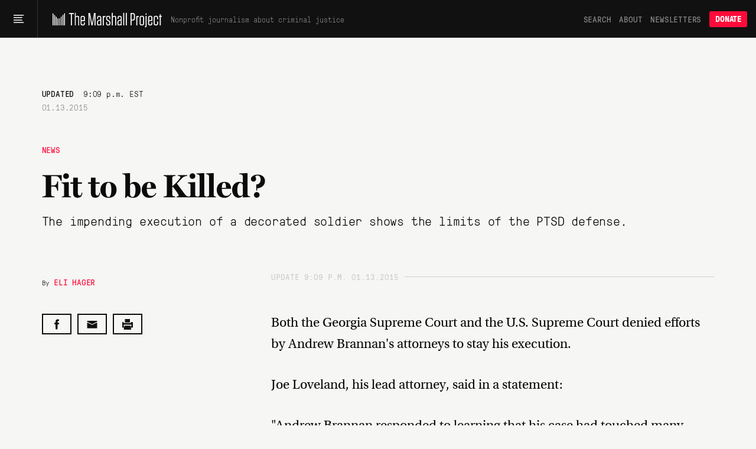

--- FILE ---
content_type: text/html; charset=utf-8
request_url: https://www.themarshallproject.org/2015/01/13/fit-to-be-killed
body_size: 18264
content:
<!doctype html>
<!--[if lt IE 7 ]> <html class="ie6"> <![endif]-->
<!--[if IE 7 ]>    <html class="ie7"> <![endif]-->
<!--[if IE 8 ]>    <html class="ie8"> <![endif]-->
<!--[if IE 9 ]>    <html class="ie9"> <![endif]-->
<!--[if (gt IE 9)|!(IE)]><!--> <html lang="en" class="no-js"> <!--<![endif]-->
<head>
  <meta charset="utf-8">
  <!--
    _____ _   _ ____  ____  _   _ _   _
    | ____| \ | |  _ \|  _ \| | | | \ | |
    |  _| |  \| | | | | |_) | | | |  \| |
    | |___| |\  | |_| |  _ <| |_| | |\  |
    |_____|_| \_|____/|_| \_\\___/|_| \_|

  -->
  <link href="https://d1n0c1ufntxbvh.cloudfront.net" rel="dns-prefetch"> <!-- photo -->
  <link href="https://d63kb4t2ifcex.cloudfront.net" rel="dns-prefetch">  <!-- story-assets -->
  <link href="https://use.typekit.net" rel="preconnect">
  <link rel="icon" href="https://www.themarshallproject.org/favicon.ico?v=2">

  <meta name="viewport" content="width=device-width, initial-scale=1.0">
  <meta name="theme-color" content="#111111">

      <title>Fit to be Killed?  | The Marshall Project</title>
<meta name="description" content="The impending execution of a decorated soldier shows the limits of the PTSD defense.">
<meta name="name" content="Fit to be Killed? ">
<meta name="image" content="https://mirrorball.themarshallproject.org/hlXV0QRZ7a8iwGyKY84c9kC-BpSoVz4vHxgTBvDIqlc/w:1200/aHR0cHM6Ly90bXAt/dXBsb2Fkcy0xLnMz/LmFtYXpvbmF3cy5j/b20vMjAxNTAxMTMv/QlJBTk5BTi00NC5q/cGc">

<meta property="og:title" content="Fit to be Killed? ">
<meta property="og:description" content="The impending execution of a decorated soldier shows the limits of the PTSD defense.">
<meta property="og:type" content="article">
<meta property="og:image" content="https://mirrorball.themarshallproject.org/hlXV0QRZ7a8iwGyKY84c9kC-BpSoVz4vHxgTBvDIqlc/w:1200/aHR0cHM6Ly90bXAt/dXBsb2Fkcy0xLnMz/LmFtYXpvbmF3cy5j/b20vMjAxNTAxMTMv/QlJBTk5BTi00NC5q/cGc">
<meta property="og:image:alt" content="Andrew Brannan in Vietnam circa 1969.	">

  <meta property="og:url" content="https://www.themarshallproject.org/2015/01/13/fit-to-be-killed">

  <link rel="canonical" href="https://www.themarshallproject.org/2015/01/13/fit-to-be-killed">

<meta property="fb:pages" content="1442785962603494">
<meta property="fb:app_id" content="260005144189129">

<meta property="og:site_name" content="The Marshall Project">
<meta property="article:publisher" content="https://www.facebook.com/TheMarshallProject.org">

<meta name="twitter:card" content="summary_large_image">
<meta name="twitter:site" content="@MarshallProj">


  <meta property="article:published_time" content="2015-01-13T16:10:00-05:00">
<meta property="article:modified_time" content="2015-01-13T21:09:00-05:00">
<meta property="article:section" content="News">
  <meta property="article:author" content="Eli Hager">
  <meta property="article:tag" content="Death Penalty">
  <meta property="article:tag" content="Death Row">
  <meta property="article:tag" content="Capital Punishment">
  <meta property="article:tag" content="PTSD">
  <meta property="article:tag" content="Veterans">

<script type="application/ld+json">{"@context":"http://schema.org","@type":"NewsArticle","url":"https://www.themarshallproject.org/2015/01/13/fit-to-be-killed","headline":"Fit to be Killed? ","alternativeHeadline":"Fit to be Killed? ","thumbnailUrl":"https://mirrorball.themarshallproject.org/hlXV0QRZ7a8iwGyKY84c9kC-BpSoVz4vHxgTBvDIqlc/w:1200/aHR0cHM6Ly90bXAt/dXBsb2Fkcy0xLnMz/LmFtYXpvbmF3cy5j/b20vMjAxNTAxMTMv/QlJBTk5BTi00NC5q/cGc","image":"https://mirrorball.themarshallproject.org/hlXV0QRZ7a8iwGyKY84c9kC-BpSoVz4vHxgTBvDIqlc/w:1200/aHR0cHM6Ly90bXAt/dXBsb2Fkcy0xLnMz/LmFtYXpvbmF3cy5j/b20vMjAxNTAxMTMv/QlJBTk5BTi00NC5q/cGc","articleSection":"News","datePublished":"2015-01-13T16:10:00-05:00","dateModified":"2015-01-13T21:09:00-05:00","description":"The impending execution of a decorated soldier shows the limits of the PTSD defense.","publisher":{"@type":"Organization","name":"The Marshall Project","logo":{"@type":"ImageObject","url":"https://dw9zmd5y2p1va.cloudfront.net/TheMarshallProject_Logo_Primary_TrueBlack.png"}},"mainEntityOfPage":{"@type":"WebPage","@id":"https://www.themarshallproject.org/2015/01/13/fit-to-be-killed"},"author":[{"@type":"Person","name":"Eli Hager"}],"keywords":["Death Penalty","Death Row","Capital Punishment","PTSD","Veterans"]}</script>



  <meta name="csrf-param" content="authenticity_token" />
<meta name="csrf-token" content="7p51-Rpl3RjrpIZGi1UZtUVYEWYgCr5k4grFPhjbm3I6mdi3hMdM16jJuzLZKoxNPUMYSIW3nKul2AFEQLELzA" />

  <link rel="stylesheet" href="/assets/app/app-0f595c7a6abbfaf2b42806723d0adcf3fb966cf7f95915b457fdee806ffb1394.css" media="all" />

  <script src="/assets/app/head-067b6315c8b75605c1ba563edd34ea74ef9ff6060762f791e70ce734a9961950.js"></script>

  <link rel="apple-touch-icon" href="/assets/touch-icon-iphone-7f0ff19b76f6eb76c1b52df3891243175af744a1a7e0b750452b75fcb190f2c7.png">
  <link rel="apple-touch-icon" sizes="76x76" href="/assets/touch-icon-ipad-8725d4ee72d5ddf0f92ff8e4c2213c6fe56933f620a07a14f8628c868fc2e4e7.png">
  <link rel="apple-touch-icon" sizes="120x120" href="/assets/touch-icon-iphone-retina-b100556589ae39da0c1712de57d8d9f4e83513bc15229cb6071b05fd1cc2aee4.png">
  <link rel="apple-touch-icon" sizes="152x152" href="/assets/touch-icon-ipad-retina-5925e6f0691eed8a0f8e636e1b0db2e44e5571ebbc660942217d7d12edd0a4f7.png">
  <link rel="me" href="https://newsie.social/@marshallproj">

  <link rel="alternate" type="application/rss+xml" title="RSS" href="https://www.themarshallproject.org/rss/recent" />

  <link rel="stylesheet" href="https://use.typekit.net/crx5tsx.css" media="print" onload="this.onload=null; this.media='all';">
<noscript><link rel="stylesheet" href="https://use.typekit.net/crx5tsx.css"></noscript>

<style>
@font-face {
  font-family: "PressuraLight";
  src: url("/assets/GT-Pressura-Mono-Light-6eae597025e2787eee2470b786a35a9209399e6172d87f755955916347732113.woff") format("woff"),
  url("/assets/GT-Pressura-Mono-Light-8e93667cd2005ccd7f119e8cb89b9674408d7f3abffeb67ca1c6fb28a936c425.ttf")  format("truetype"),
  url("/assets/GT-Pressura-Mono-Light-da017fdefacab2c9e7f84ec68806f10f0f6c88c46fe9dda9afc0af6d07fde626.eot")  format("eot");
  font-display: swap;
}
@font-face {
  font-family: "GTPressuraMonoLight";
  src: url("/assets/GT-Pressura-Mono-Light-6eae597025e2787eee2470b786a35a9209399e6172d87f755955916347732113.woff") format("woff"),
  url("/assets/GT-Pressura-Mono-Light-8e93667cd2005ccd7f119e8cb89b9674408d7f3abffeb67ca1c6fb28a936c425.ttf")  format("truetype"),
  url("/assets/GT-Pressura-Mono-Light-da017fdefacab2c9e7f84ec68806f10f0f6c88c46fe9dda9afc0af6d07fde626.eot")  format("eot");
  font-display: swap;
}
@font-face {
  font-family: "PressuraLightItalic";
  src: url("/assets/GT-Pressura-Mono-Light-Italic-e5032d0bd6ed552c5b8a460ea86ff9bb11e512e161456beafccc1c3ad96d1ae1.woff") format("woff"),
  url("/assets/GT-Pressura-Mono-Light-Italic-1cc437ec4e37fe08c9fc91a325fc80156fcea36c1f9961515d197f56469458bd.ttf")  format("truetype"),
  url("/assets/GT-Pressura-Mono-Light-Italic-bad1ae66340796d8fde249ba9a36cfaa871e07fd26ba81093a8b28bc1eb41708.eot")  format("eot");
  font-display: swap;
}
@font-face {
  font-family: "Pressura";
  src: url("/assets/GT-Pressura-Mono-Regular-ca5727edad1a1ecb36038fad8f519e263dc81704b476b6b4b0160d233c5f645a.woff") format("woff"),
  url("/assets/GT-Pressura-Mono-Regular-27d81e03d069371c46a7ba28624099742300ddf5e90e3685c9818f721cd1313d.ttf") format("truetype"),
  url("/assets/GT-Pressura-Mono-Regular-b99d76cc644ce2a7a6b20a0eaa802ed4f68704246d495524725e7f0bca429f6b.eot")  format("eot");
  font-display: swap;
}
@font-face {
  font-family: "GTPressuraMono";
  src: url("/assets/GT-Pressura-Mono-Regular-ca5727edad1a1ecb36038fad8f519e263dc81704b476b6b4b0160d233c5f645a.woff") format("woff"),
  url("/assets/GT-Pressura-Mono-Regular-27d81e03d069371c46a7ba28624099742300ddf5e90e3685c9818f721cd1313d.ttf") format("truetype"),
  url("/assets/GT-Pressura-Mono-Regular-b99d76cc644ce2a7a6b20a0eaa802ed4f68704246d495524725e7f0bca429f6b.eot")  format("eot");
  font-display: swap;
}
@font-face {
  font-family: "PressuraItalic";
  src: url("/assets/GT-Pressura-Mono-Regular-Italic-6c8f43e9ca4ffaf4194ca5d681f625cf36bbb22510db4acd8788c0df13707733.woff") format("woff"),
  url("/assets/GT-Pressura-Mono-Regular-Italic-d3d1bd973ee4fabb1dca3f0fce0e62b1c28c35cc455243f7013659b60fa82816.ttf") format("truetype"),
  url("/assets/GT-Pressura-Mono-Regular-Italic-0706effe10c9e1f323b14284d57cbc84b6518302fbb07a418b8418882a7fb07f.eot")  format("eot");
  font-display: swap;
}
@font-face {
  font-family: "PressuraBold";
  src: url("/assets/GT-Pressura-Bold-699f37d8e889377cdcfaa63888f77fa15911fd8868bec66a97fd1597475f4619.woff") format("woff"),
  url("/assets/GT-Pressura-Bold-2743619a739a6bde02256e1c71753699a9af8b3d1f1f7dc7d104ac373a2aa22a.woff2")  format("woff2"),
  url("/assets/GT-Pressura-Bold-79932671f4cb20c29f9938d39d80165d2e87e734690f9de58f52cae97410f014.ttf")  format("truetype"),
  url("/assets/GT-Pressura-Bold-05b0450a066afa278bade55ffb365cc74faceb14f3fef784d6ce79de90b085df.eot")  format("eot");
  font-display: swap;
}
@font-face {
  font-family: 'Miller';
  src: url("/assets/millerdisplay-roman-27a92abe8714ca348ffbcd74b83e5b1c8bd8433be790b1d76d7b5380005add88.woff2") format('woff2'),
    url("/assets/millerdisplay-roman-ce76fb9f11079ccfb9675ff9a704f4a6d2ff3ea47f9feec56630aa6822e28811.woff") format('woff');
  font-display: swap;
}
@font-face {
  font-family: 'MillerBold';
  src: url("/assets/millerdisplay-bold-bdf2042151f61887245db24fba0d2d9810b988908d83c19c602e61ddcf63c0dd.woff2") format('woff2'),
    url("/assets/millerdisplay-bold-b4e7ac1d4e8e3bef3e671e11cc01396212610209c694923cdc250c129928a16c.woff") format('woff');
  font-display: swap;
}
@font-face {
  font-family: 'MillerItalic';
  src: url("/assets/millerdisplay-italic-0079d9787922db90a62c34b7df32b7d1d550f6cf58723862cbd4941a27b4dfa2.woff2") format('woff2'),
    url("/assets/millerdisplay-italic-a8c536220c4cb04519c387e4fd8174caa8cec282444b4a76a8419b7d65a018c1.woff") format('woff');
  font-display: swap;
}
</style>


  
  <script src="/packs/assets/app-V9j-hjuV.js" crossorigin="anonymous" type="module"></script><link rel="modulepreload" href="/packs/assets/throttle-CwQUoxNF.js" as="script" crossorigin="anonymous">
<link rel="modulepreload" href="/packs/assets/http-BqrenU10.js" as="script" crossorigin="anonymous">
<link rel="modulepreload" href="/packs/assets/events-Bfu1kP00.js" as="script" crossorigin="anonymous">
<link rel="modulepreload" href="/packs/assets/preload-helper-DRPQuRXv.js" as="script" crossorigin="anonymous">
<link rel="modulepreload" href="/packs/assets/helpers-BVsyGTTX.js" as="script" crossorigin="anonymous">
<link rel="modulepreload" href="/packs/assets/_commonjsHelpers-CE1G-McA.js" as="script" crossorigin="anonymous">
<link rel="modulepreload" href="/packs/assets/utils-DFJqZ2MO.js" as="script" crossorigin="anonymous">
<link rel="modulepreload" href="/packs/assets/components-CT5lR-m4.js" as="script" crossorigin="anonymous">
<link rel="modulepreload" href="/packs/assets/index.browser-Dq-vNkq4.js" as="script" crossorigin="anonymous">
<link rel="modulepreload" href="/packs/assets/defaults-DkBZreCH.js" as="script" crossorigin="anonymous">
<link rel="modulepreload" href="/packs/assets/delay-BdIdeUP3.js" as="script" crossorigin="anonymous">
<link rel="modulepreload" href="/packs/assets/global-scroll-service-CxT9eGf0.js" as="script" crossorigin="anonymous">
<link rel="modulepreload" href="/packs/assets/emailsignupservice-DJHfKLCR.js" as="script" crossorigin="anonymous">
<link rel="modulepreload" href="/packs/assets/hogan-BW7BOXPJ.js" as="script" crossorigin="anonymous">

  
  

  <script>
    window.$mcGoal = {'settings':{'uuid':'a92567c13cca06b470824aead','dc':'us3'}};

    window.TMPBootstrapData = {"newsletters":[{"id":"os","name":"Opening Statement","frequency":"daily","saved_segment_id":41889,"description":"Stay informed with the most important criminal justice stories each weekday morning","tagline":"Daily news and opinion","active":true,"interest_id":"695669d4dc","editor_slug":"andrew-cohen","from":"info@themarshallproject.org","short_description":"Daily news and opinion about criminal justice","default_subscribe":false,"project_specific":false,"default_donate":true,"inline_signup":true,"model":"OpeningStatement","newsroom_id":1,"sample_email_url":"https://mailchi.mp/themarshallproject/2di9tiub7u","paid_ad_placement":{"image_url":"https://servedbyadbutler.com/e061c2b60/img-api/O0lEPTE4ODU2NTtzaXplPTYwMHg0MDA7c2V0SUQ9OTUzMjExO3R5cGU9aW1n/?uid=*|CAMPAIGN_UID|*-*|UNIQID|*","link_url":"https://servedbyadbutler.com/go2/;ID=188565;size=600x400;setID=953211;uid=*|CAMPAIGN_UID|*-*|UNIQID|*;"}},{"id":"ca","name":"Closing Argument","frequency":"weekly","saved_segment_id":43865,"description":"Understand a timely topic in criminal justice with a deep-dive essay each Saturday","tagline":"Our weekly deep dive","active":true,"interest_id":"d982034176","editor_slug":"jamiles-lartey","from":"closingargument@themarshallproject.org","short_description":"We drill down on one topic in this week’s news.","default_subscribe":true,"project_specific":false,"default_donate":true,"inline_signup":true,"model":"WeeklyNewsletter","newsroom_id":1,"sample_email_url":"https://mailchi.mp/themarshallproject/zakm0mrooc","paid_ad_placement":{"image_url":"https://servedbyadbutler.com/e061c2b60/img-api/O0lEPTE4ODU2NTtzaXplPTYwMHg0MDA7c2V0SUQ9OTUzMjEyO3R5cGU9aW1n/?uid=*|CAMPAIGN_UID|*-*|UNIQID|*","link_url":"https://servedbyadbutler.com/go2/;ID=188565;size=600x400;setID=953212;uid=*|CAMPAIGN_UID|*-*|UNIQID|*;"}},{"id":"ex","name":"The System","frequency":"limited_run","saved_segment_id":263661,"description":"Learn how criminal justice really works in seven emails sent over three weeks, starting whenever you sign up","tagline":"Guided tour of the system","active":true,"interest_id":"5e66c16da0","from":"info@themarshallproject.org","short_description":"A guided tour of the criminal justice system","default_subscribe":false,"project_specific":false,"default_donate":true,"inline_signup":true,"newsroom_id":1,"sample_email_url":"/the-system","paid_ad_placement":{"image_url":"","link_url":""}},{"id":"li","name":"Life Inside","frequency":"weekly","saved_segment_id":44225,"description":"Hear from voices inside the system with a personal essay each Friday","tagline":"Voices from the system","active":true,"interest_id":"c43a1d8ffc","from":"info@themarshallproject.org","short_description":"Essays from people involved in the system","default_subscribe":true,"project_specific":false,"default_donate":true,"inline_signup":true,"model":"LifeInsideEmail","newsroom_id":1,"sample_email_url":"https://mailchi.mp/themarshallproject/ppf5dxvmoq","paid_ad_placement":{"image_url":"https://servedbyadbutler.com/e061c2b60/img-api/O0lEPTE4ODU2NTtzaXplPTYwMHg0MDA7c2V0SUQ9OTUzMjEzO3R5cGU9aW1n/?uid=*|CAMPAIGN_UID|*-*|UNIQID|*","link_url":"https://servedbyadbutler.com/go2/;ID=188565;size=600x400;setID=953213;uid=*|CAMPAIGN_UID|*-*|UNIQID|*;"}},{"id":"pb","name":"For The Record","frequency":"biweekly","saved_segment_id":41893,"description":"Go behind the scenes of our newsroom to learn about the intersection of criminal justice and journalism every other Thursday","tagline":"The story behind our stories","active":true,"interest_id":"c62ce45b9c","from":"info@themarshallproject.org","short_description":"New and notable Marshall Project stories","default_subscribe":false,"project_specific":false,"default_donate":true,"inline_signup":false,"newsroom_id":1,"sample_email_url":"https://mailchi.mp/themarshallproject/welcome-to-for-the-record-4783149","paid_ad_placement":{"image_url":"","link_url":""}},{"id":"cle","name":"Cleveland Updates","frequency":"monthly","saved_segment_id":44479,"description":"Get reporting updates from our Cleveland, Ohio, newsroom each month","tagline":"Keep up with our work in Cleveland","active":true,"interest_id":"69a41d2b92","editor_slug":"rachel-kincaid","from":"info@themarshallproject.org","short_description":"Keep up with our work in Cleveland","default_subscribe":false,"project_specific":true,"default_donate":false,"inline_signup":false,"model":"GenericNewsletter","newsroom_id":2,"sample_email_url":"https://mailchi.mp/themarshallproject/ox0y0o92v4","header_image_file_type":"png","paid_ad_placement":{"image_url":"https://servedbyadbutler.com/e061c2b60/img-api/O0lEPTE4ODU2NTtzaXplPTYwMHg0MDA7c2V0SUQ9OTUzMjE0O3R5cGU9aW1n/?uid=*|CAMPAIGN_UID|*-*|UNIQID|*","link_url":"https://servedbyadbutler.com/go2/;ID=188565;size=600x400;setID=953214;uid=*|CAMPAIGN_UID|*-*|UNIQID|*;"}},{"id":"jks","name":"Jackson Updates","frequency":"monthly","saved_segment_id":44690,"description":"Get reporting and legislative updates from our Jackson, Mississippi, newsroom the first Thursday of the month","tagline":"Keep up with our work in Mississippi.","active":true,"interest_id":"4f2b182ec4","editor_slug":"rachel-kincaid","from":"info@themarshallproject.org","short_description":"Keep up with our work in Mississippi.","default_subscribe":false,"project_specific":true,"default_donate":false,"inline_signup":false,"model":"GenericNewsletter","newsroom_id":3,"sample_email_url":"https://mailchi.mp/themarshallproject/ztbrrgl391","header_image_file_type":"png","paid_ad_placement":{"image_url":"https://servedbyadbutler.com/e061c2b60/img-api/O0lEPTE4ODU2NTtzaXplPTYwMHg0MDA7c2V0SUQ9OTUzMjE1O3R5cGU9aW1n/?uid=*|CAMPAIGN_UID|*-*|UNIQID|*","link_url":"https://servedbyadbutler.com/go2/;ID=188565;size=600x400;setID=953215;uid=*|CAMPAIGN_UID|*-*|UNIQID|*;"}},{"id":"stl","name":"St. Louis Updates","frequency":"occasional","saved_segment_id":3700531,"description":"Get reporting highlights from our St. Louis, Missouri, newsroom in your inbox","tagline":"Keep up with our work in Missouri.","active":true,"interest_id":"51377010e6","editor_slug":"rachel-kincaid","from":"info@themarshallproject.org","short_description":"Keep up with our work in Missouri.","default_subscribe":false,"project_specific":true,"default_donate":false,"inline_signup":false,"model":"GenericNewsletter","newsroom_id":4,"sample_email_url":"https://mailchi.mp/themarshallproject/sick-and-lost-in-missouri-jail-cells","header_image_file_type":"png","paid_ad_placement":{"image_url":"","link_url":""}},{"id":"it","name":"Investigate This!","frequency":"occasional","saved_segment_id":44729,"description":"Get free criminal justice datasets and reporting resources from The Marshall Project","tagline":"Get toolkits and resources to help turn our reporting into stories for your community","active":true,"tag":"INVESTIGATE-THIS","editor_slug":"rachel-kincaid","from":"info@themarshallproject.org","short_description":"Stay up to date on Investigate This!","default_subscribe":false,"project_specific":true,"default_donate":false,"inline_signup":false,"model":"GenericNewsletter","newsroom_id":1,"sample_email_url":"https://mailchi.mp/themarshallproject/h8h8506pm1","header_image_file_type":"jpg","paid_ad_placement":{"image_url":"","link_url":""}},{"id":"ni","name":"Inside Updates","frequency":"occasional","saved_segment_id":44529,"description":"Follow our latest reporting and resources for incarcerated audiences","tagline":"Our work for incarcerated people","active":true,"interest_id":"bf7879a6ef","from":"info@themarshallproject.org","short_description":"Our work for incarcerated people","default_subscribe":false,"project_specific":true,"default_donate":false,"inline_signup":false,"newsroom_id":1,"sample_email_url":"https://mailchi.mp/themarshallproject/issue-21-of-news-inside-is-here","paid_ad_placement":{"image_url":"","link_url":""}},{"id":"unsolved","name":"Updates about our unsolved murders project","frequency":"occasional","saved_segment_id":44718,"description":"Subscribe to follow our reporting on unsolved St. Louis murders","tagline":"Reporting updates on unsolved St. Louis murders","active":true,"tag":"UNSOLVED ST. LOUIS","from":"info@themarshallproject.org","short_description":"","default_subscribe":false,"project_specific":true,"default_donate":false,"inline_signup":false,"newsroom_id":1,"sample_email_url":"","paid_ad_placement":{"image_url":"","link_url":""}},{"id":"immigration","name":"Immigration Nation","frequency":"weekly","saved_segment_id":3700696,"description":"Unpacking the fallout of Trump’s mass deportation efforts.","tagline":"Mass deportation, unpacked","active":true,"interest_id":"1d76f0d432","tag":"immigration-nation","editor_slug":"manuel-torres","from":"info@themarshallproject.org","short_description":"Unpacking the fallout of Trump’s mass deportation efforts.","default_subscribe":false,"project_specific":true,"default_donate":false,"inline_signup":false,"model":"GenericNewsletter","newsroom_id":1,"sample_email_url":"","header_image_file_type":"png","paid_ad_placement":{"image_url":"https://servedbyadbutler.com/e061c2b60/img-api/O0lEPTE4ODU2NTtzaXplPTYwMHg0MDA7c2V0SUQ9OTUzMjE2O3R5cGU9aW1n/?uid=*|CAMPAIGN_UID|*-*|UNIQID|*","link_url":"https://servedbyadbutler.com/go2/;ID=188565;size=600x400;setID=953216;uid=*|CAMPAIGN_UID|*-*|UNIQID|*;"}}],"honeybadgerKey":"013a7ebb","env":"production","post":{"id":161}}
  </script>
    <!-- Google tag (gtag.js) -->
<script async src="https://www.googletagmanager.com/gtag/js?id=G-NSS38634F0"></script>
<script>
  window.dataLayer = window.dataLayer || [];
  function gtag(){dataLayer.push(arguments);}
  gtag('js', new Date());

  gtag('config', 'G-NSS38634F0', {
    rubric: 'News'
  });
</script>


</head>
<body class="base">
  <svg aria-hidden="true" style="position: absolute; width: 0; height: 0; overflow: hidden;" version="1.1" xmlns="http://www.w3.org/2000/svg" xmlns:xlink="http://www.w3.org/1999/xlink">
  <defs>
    <symbol id="icon-tiktok" viewBox="0 0 32 32">
      <path d="M16.707 0.027c1.747-0.027 3.48-0.013 5.213-0.027 0.107 2.040 0.84 4.12 2.333 5.56 1.493 1.48 3.6 2.16 5.653 2.387v5.373c-1.92-0.067-3.853-0.467-5.6-1.293-0.76-0.347-1.467-0.787-2.16-1.24-0.013 3.893 0.013 7.787-0.027 11.667-0.107 1.867-0.72 3.72-1.8 5.253-1.747 2.56-4.773 4.227-7.88 4.28-1.907 0.107-3.813-0.413-5.44-1.373-2.693-1.587-4.587-4.493-4.867-7.613-0.027-0.667-0.040-1.333-0.013-1.987 0.24-2.533 1.493-4.96 3.44-6.613 2.213-1.92 5.307-2.84 8.2-2.293 0.027 1.973-0.053 3.947-0.053 5.92-1.32-0.427-2.867-0.307-4.027 0.493-0.84 0.547-1.48 1.387-1.813 2.333-0.28 0.68-0.2 1.427-0.187 2.147 0.32 2.187 2.427 4.027 4.667 3.827 1.493-0.013 2.92-0.88 3.693-2.147 0.253-0.44 0.533-0.893 0.547-1.413 0.133-2.387 0.080-4.76 0.093-7.147 0.013-5.373-0.013-10.733 0.027-16.093z"></path>
    </symbol>
    <symbol id="icon-arrow" viewBox="0 0 32 32">
      <path d="M29.931 14.869l-14.4-14.4-2.262 2.262 11.669 11.669h-24.938v3.2h24.938l-11.669 11.669 2.262 2.262 15.531-15.531-1.131-1.131z"></path>
    </symbol>
    <symbol id="icon-twitter" viewBox="0 0 26 28">
      <path d="M25.312 6.375c-0.688 1-1.547 1.891-2.531 2.609 0.016 0.219 0.016 0.438 0.016 0.656 0 6.672-5.078 14.359-14.359 14.359-2.859 0-5.516-0.828-7.75-2.266 0.406 0.047 0.797 0.063 1.219 0.063 2.359 0 4.531-0.797 6.266-2.156-2.219-0.047-4.078-1.5-4.719-3.5 0.313 0.047 0.625 0.078 0.953 0.078 0.453 0 0.906-0.063 1.328-0.172-2.312-0.469-4.047-2.5-4.047-4.953v-0.063c0.672 0.375 1.453 0.609 2.281 0.641-1.359-0.906-2.25-2.453-2.25-4.203 0-0.938 0.25-1.797 0.688-2.547 2.484 3.062 6.219 5.063 10.406 5.281-0.078-0.375-0.125-0.766-0.125-1.156 0-2.781 2.25-5.047 5.047-5.047 1.453 0 2.766 0.609 3.687 1.594 1.141-0.219 2.234-0.641 3.203-1.219-0.375 1.172-1.172 2.156-2.219 2.781 1.016-0.109 2-0.391 2.906-0.781z"></path>
    </symbol>
    <symbol id="icon-facebook" viewBox="0 0 16 28">
      <path d="M14.984 0.187v4.125h-2.453c-1.922 0-2.281 0.922-2.281 2.25v2.953h4.578l-0.609 4.625h-3.969v11.859h-4.781v-11.859h-3.984v-4.625h3.984v-3.406c0-3.953 2.422-6.109 5.953-6.109 1.687 0 3.141 0.125 3.563 0.187z"></path>
    </symbol>
    <symbol id="icon-instagram" viewBox="0 0 24 28">
      <path d="M16 14c0-2.203-1.797-4-4-4s-4 1.797-4 4 1.797 4 4 4 4-1.797 4-4zM18.156 14c0 3.406-2.75 6.156-6.156 6.156s-6.156-2.75-6.156-6.156 2.75-6.156 6.156-6.156 6.156 2.75 6.156 6.156zM19.844 7.594c0 0.797-0.641 1.437-1.437 1.437s-1.437-0.641-1.437-1.437 0.641-1.437 1.437-1.437 1.437 0.641 1.437 1.437zM12 4.156c-1.75 0-5.5-0.141-7.078 0.484-0.547 0.219-0.953 0.484-1.375 0.906s-0.688 0.828-0.906 1.375c-0.625 1.578-0.484 5.328-0.484 7.078s-0.141 5.5 0.484 7.078c0.219 0.547 0.484 0.953 0.906 1.375s0.828 0.688 1.375 0.906c1.578 0.625 5.328 0.484 7.078 0.484s5.5 0.141 7.078-0.484c0.547-0.219 0.953-0.484 1.375-0.906s0.688-0.828 0.906-1.375c0.625-1.578 0.484-5.328 0.484-7.078s0.141-5.5-0.484-7.078c-0.219-0.547-0.484-0.953-0.906-1.375s-0.828-0.688-1.375-0.906c-1.578-0.625-5.328-0.484-7.078-0.484zM24 14c0 1.656 0.016 3.297-0.078 4.953-0.094 1.922-0.531 3.625-1.937 5.031s-3.109 1.844-5.031 1.937c-1.656 0.094-3.297 0.078-4.953 0.078s-3.297 0.016-4.953-0.078c-1.922-0.094-3.625-0.531-5.031-1.937s-1.844-3.109-1.937-5.031c-0.094-1.656-0.078-3.297-0.078-4.953s-0.016-3.297 0.078-4.953c0.094-1.922 0.531-3.625 1.937-5.031s3.109-1.844 5.031-1.937c1.656-0.094 3.297-0.078 4.953-0.078s3.297-0.016 4.953 0.078c1.922 0.094 3.625 0.531 5.031 1.937s1.844 3.109 1.937 5.031c0.094 1.656 0.078 3.297 0.078 4.953z"></path>
    </symbol>
    <symbol id="icon-reddit-alien" viewBox="0 0 28 28">
      <path d="M28 13.219c0 1.219-0.688 2.266-1.703 2.781 0.125 0.484 0.187 0.984 0.187 1.5 0 4.937-5.578 8.937-12.453 8.937-6.859 0-12.437-4-12.437-8.937 0-0.5 0.063-1 0.172-1.469-1.047-0.516-1.766-1.578-1.766-2.812 0-1.719 1.391-3.109 3.109-3.109 0.891 0 1.687 0.375 2.266 0.984 2.109-1.469 4.922-2.422 8.047-2.531l1.813-8.141c0.063-0.281 0.359-0.469 0.641-0.406l5.766 1.266c0.375-0.75 1.172-1.281 2.078-1.281 1.297 0 2.344 1.047 2.344 2.328 0 1.297-1.047 2.344-2.344 2.344-1.281 0-2.328-1.047-2.328-2.328l-5.219-1.156-1.625 7.375c3.141 0.094 5.984 1.031 8.109 2.5 0.562-0.594 1.359-0.953 2.234-0.953 1.719 0 3.109 1.391 3.109 3.109zM6.531 16.328c0 1.297 1.047 2.344 2.328 2.344 1.297 0 2.344-1.047 2.344-2.344 0-1.281-1.047-2.328-2.344-2.328-1.281 0-2.328 1.047-2.328 2.328zM19.187 21.875c0.234-0.234 0.234-0.578 0-0.812-0.219-0.219-0.578-0.219-0.797 0-0.938 0.953-2.953 1.281-4.391 1.281s-3.453-0.328-4.391-1.281c-0.219-0.219-0.578-0.219-0.797 0-0.234 0.219-0.234 0.578 0 0.812 1.484 1.484 4.344 1.594 5.187 1.594s3.703-0.109 5.187-1.594zM19.141 18.672c1.281 0 2.328-1.047 2.328-2.344 0-1.281-1.047-2.328-2.328-2.328-1.297 0-2.344 1.047-2.344 2.328 0 1.297 1.047 2.344 2.344 2.344z"></path>
    </symbol>
    <symbol id="icon-chevron-down" viewBox="0 0 16 8" fill="none">
      <path d="M15 1L7.91493 7L1 1"/>
    </symbol>
    <symbol id="icon-chevron-up" viewBox="0 0 16 8" fill="none">
      <path d="M1 7L8.08507 1L15 7"/>
    </symbol>
    <symbol id="icon-cross" viewBox="0 0 32 32">
      <path d="M31.708 25.708c-0-0-0-0-0-0l-9.708-9.708 9.708-9.708c0-0 0-0 0-0 0.105-0.105 0.18-0.227 0.229-0.357 0.133-0.356 0.057-0.771-0.229-1.057l-4.586-4.586c-0.286-0.286-0.702-0.361-1.057-0.229-0.13 0.048-0.252 0.124-0.357 0.228 0 0-0 0-0 0l-9.708 9.708-9.708-9.708c-0-0-0-0-0-0-0.105-0.104-0.227-0.18-0.357-0.228-0.356-0.133-0.771-0.057-1.057 0.229l-4.586 4.586c-0.286 0.286-0.361 0.702-0.229 1.057 0.049 0.13 0.124 0.252 0.229 0.357 0 0 0 0 0 0l9.708 9.708-9.708 9.708c-0 0-0 0-0 0-0.104 0.105-0.18 0.227-0.229 0.357-0.133 0.355-0.057 0.771 0.229 1.057l4.586 4.586c0.286 0.286 0.702 0.361 1.057 0.229 0.13-0.049 0.252-0.124 0.357-0.229 0-0 0-0 0-0l9.708-9.708 9.708 9.708c0 0 0 0 0 0 0.105 0.105 0.227 0.18 0.357 0.229 0.356 0.133 0.771 0.057 1.057-0.229l4.586-4.586c0.286-0.286 0.362-0.702 0.229-1.057-0.049-0.13-0.124-0.252-0.229-0.357z"></path>
    </symbol>
    <symbol id="icon-check" viewBox="0 0 9 10">
      <path d="M1 4.13867L3.70455 7.85742L8 0.857422"/>
    </symbol>
    <symbol id="icon-plus" viewBox="0 0 8 9">
      <line x1="3.77551" y1="0.724487" x2="3.77551" y2="8.27551"/>
      <line x1="7.55103" y1="4.5" x2="-5.5011e-08" y2="4.5"/>
    </symbol>
  </defs>
</svg>



  <header class="header-v2">
  <div class="header-menu-trigger">
    <button tabindex="0" id="main-menu-button" class="header-menu-button" aria-label="Main menu" aria-haspopup="true" aria-controls="main-menu" aria-expanded="false">
      <svg class="hamburger-icon" width="18" height="18" viewBox="0 0 18 18" fill="none" xmlns="http://www.w3.org/2000/svg" aria-labelledby="hamburger-icon-title">
  <title id="hamburger-icon-title">Menu icon</title>
  <path d="M18.0001 2.00002L8.39795e-05 2.00002L8.39233e-05 3.50001L16.3692 3.50002L18.0001 2.00002Z" fill="white"/>
  <path d="M15.4287 6.07144L8.39795e-05 6.07144L8.39233e-05 7.57144L13.7214 7.57144L15.4287 6.07144Z" fill="white"/>
  <path d="M13.7214 10.1429L8.39795e-05 10.1429L8.39233e-05 11.6429L15.4287 11.6429L13.7214 10.1429Z" fill="white"/>
  <path d="M16.3692 14.2143L8.39795e-05 14.2143L8.39233e-05 15.7143L18.0001 15.7143L16.3692 14.2143Z" fill="white"/>
</svg>

    </button>
  </div>
  <div class="header-logo">
    <a href="/?ref=nav" aria-label="The Marshall Project">
      <svg class="tmp-logo" aria-labelledby="tmp-logo-title" xmlns="http://www.w3.org/2000/svg" viewBox="0 0 360 47.68">
  <defs>
    <style>
      .logo-fill {
        fill: #fff;
      }
    </style>
  </defs>
  <title id="tmp-logo-title">The Marshall Project</title>
  <g>
    <g>
      <path class="logo-fill" d="M63.55,42.94l0-37.39H57.14V2.31H73.4V5.55H67l0,37.39Z" transform="translate(-3.29 -1.6)"/>
      <path class="logo-fill" d="M76.53,1.71h3.31V13.9c1.68-1.39,3.3-2.5,5.74-2.5h.18c3.48,0,5.22,1.91,5.22,5.34l0,26.18H87.7V17.38c0-1.92-1-2.84-2.91-2.84h-.06c-1.56,0-3,.58-4.87,2V42.93h-3.3Z" transform="translate(-3.29 -1.6)"/>
      <path class="logo-fill" d="M98.84,28.63v8c0,2.32,1.17,3.48,3.55,3.48h.69c2.32,0,3.54-1.17,3.54-3.49V33h3.25v3.48c0,4.47-2.32,6.8-6.79,6.8h-.81c-4.53,0-6.79-2.32-6.79-6.79l0-18.28c0-4.47,2.26-6.8,6.79-6.8h.81c4.47,0,6.8,2.32,6.8,6.79V28.63Zm0-3.19h7.66V18.06c0-2.32-1.16-3.54-3.48-3.53h-.64c-2.38,0-3.54,1.22-3.54,3.54Z" transform="translate(-3.29 -1.6)"/>
      <path class="logo-fill" d="M124.71,8.36l.19,26.41V42.9H121.6l0-40.63h5.11l6.7,34.48L140,2.25h5.05l0,40.63h-3.42V34.64l.1-26.29L135,42.89h-3.42Z" transform="translate(-3.29 -1.6)"/>
      <path class="logo-fill" d="M149.75,32.2c0-3.6,1.27-5.11,4.64-6.39l6.15-2.27V17.8c0-2.15-1.11-3.31-3.37-3.31h-.41c-2.26,0-3.42,1.17-3.42,3.31v4h-3.25V17.92c0-4.29,2.26-6.56,6.67-6.56h.46c4.41,0,6.62,2.26,6.62,6.55l0,25h-3.31V40.79c-1.62,1.33-3.25,2.44-5.63,2.44h-.12c-3.36,0-5.05-1.86-5.05-5.28Zm10.8,6V26.68l-4.76,1.8c-2,.82-2.67,1.75-2.67,3.78v5.05A2.4,2.4,0,0,0,155.85,40h.06C157.36,40,158.69,39.45,160.55,38.23Z" transform="translate(-3.29 -1.6)"/>
      <path class="logo-fill" d="M168.6,11.7h3.31v3.13c1.39-2.26,2.9-3.37,5.34-3.43v3.77a7.71,7.71,0,0,0-5.34,2.27l0,25.43h-3.31Z" transform="translate(-3.29 -1.6)"/>
      <path class="logo-fill" d="M190.43,17.6c0-2.09-1.05-3.19-3.31-3.19h-.82c-2.2,0-3.3,1.11-3.3,3.2v2.84A3.68,3.68,0,0,0,185,24l5.28,3.25c2.5,1.57,3.54,3.13,3.55,6.09v3.31c0,4.24-2.2,6.56-6.62,6.57h-.92c-4.42,0-6.57-2.32-6.57-6.5V32H183v5c0,2.09,1.11,3.13,3.31,3.13h1c2.21,0,3.25-1,3.25-3.13v-3.2a3.62,3.62,0,0,0-2-3.48L183.24,27c-2.44-1.57-3.49-3.08-3.49-6.1v-3c0-4.29,2.14-6.56,6.61-6.56h.81c4.42,0,6.51,2.26,6.51,6.49v4.53h-3.25Z" transform="translate(-3.29 -1.6)"/>
      <path class="logo-fill" d="M198.31,1.64h3.31V13.82c1.68-1.39,3.31-2.49,5.75-2.5h.17c3.48,0,5.22,1.92,5.23,5.34V42.84h-3.3l0-25.54c0-1.91-1-2.84-2.91-2.84h-.05c-1.57,0-3,.58-4.88,2l0,26.41h-3.31Z" transform="translate(-3.29 -1.6)"/>
      <path class="logo-fill" d="M217.08,32.16c0-3.6,1.28-5.11,4.64-6.39l6.15-2.27V17.76c0-2.15-1.11-3.31-3.37-3.31h-.41c-2.26,0-3.42,1.16-3.42,3.31v4h-3.25V17.88c0-4.3,2.26-6.56,6.67-6.57h.47c4.41,0,6.62,2.26,6.62,6.56v25h-3.3V40.74a8.53,8.53,0,0,1-5.63,2.45h-.11c-3.37,0-5-1.86-5.06-5.29Zm10.8,6V26.64l-4.75,1.8c-2,.81-2.67,1.74-2.67,3.77v5A2.41,2.41,0,0,0,223.18,40h.06C224.69,40,226,39.41,227.88,38.19Z" transform="translate(-3.29 -1.6)"/>
      <path class="logo-fill" d="M236,1.61h3.37l0,41.22h-3.37Z" transform="translate(-3.29 -1.6)"/>
      <path class="logo-fill" d="M244.52,1.61h3.36l0,41.22h-3.37Z" transform="translate(-3.29 -1.6)"/>
      <path class="logo-fill" d="M263.58,42.81H260.1l0-40.63h7.38c4.76,0,7.31,2.38,7.32,7.08V19.7c0,4.88-2.49,7.31-7.36,7.32h-3.84Zm3.75-37.39h-3.77v18.4h3.72c2.67,0,4-1.34,4-4V9.08C271.28,6.58,269.89,5.42,267.33,5.42Z" transform="translate(-3.29 -1.6)"/>
      <path class="logo-fill" d="M279,11.63h3.3v3.14c1.39-2.27,2.9-3.37,5.34-3.43V15.1a7.71,7.71,0,0,0-5.34,2.27V42.8H279Z" transform="translate(-3.29 -1.6)"/>
      <path class="logo-fill" d="M297,43.14c-4.53,0-6.79-2.32-6.8-6.79V18.06q0-6.78,6.79-6.79h1.22c4.47,0,6.73,2.26,6.74,6.78V36.34c0,4.47-2.26,6.79-6.73,6.8Zm0-28.74c-2.32,0-3.48,1.17-3.48,3.54V36.46c0,2.38,1.16,3.49,3.49,3.48h1.1c2.32,0,3.48-1.1,3.48-3.48V17.94c0-2.38-1.16-3.54-3.49-3.54Z" transform="translate(-3.29 -1.6)"/>
      <path class="logo-fill" d="M313.16,43.88c0,3.6-1.51,5.4-5.11,5.4h-.64V46.21h.17c1.63,0,2.21-.82,2.21-2.44l0-32.16h3.37Zm-3.45-40.4h3.48V7.89h-3.48Z" transform="translate(-3.29 -1.6)"/>
      <path class="logo-fill" d="M321.21,28.49v8c0,2.32,1.16,3.48,3.54,3.48h.7c2.32,0,3.54-1.17,3.54-3.49v-3.6h3.25v3.48c0,4.47-2.32,6.8-6.79,6.8h-.81c-4.53,0-6.79-2.32-6.8-6.79V18.05c0-4.47,2.26-6.8,6.79-6.8h.81c4.47,0,6.79,2.32,6.8,6.79V28.48Zm0-3.19h7.66V17.92c0-2.32-1.16-3.54-3.49-3.54h-.63c-2.38,0-3.54,1.23-3.54,3.55Z" transform="translate(-3.29 -1.6)"/>
      <path class="logo-fill" d="M347.62,17.91c0-2.38-1.16-3.54-3.49-3.54h-.81c-2.32,0-3.48,1.17-3.48,3.54V36.43c0,2.38,1.17,3.49,3.49,3.48h.87c2.32,0,3.48-1.1,3.48-3.48V30.51H351v5.81c0,4.47-2.26,6.79-6.73,6.8h-1c-4.53,0-6.79-2.32-6.79-6.79l0-18.29q0-6.78,6.79-6.79h1c4.47,0,6.68,2.26,6.68,6.67v4.93h-3.31Z" transform="translate(-3.29 -1.6)"/>
      <path class="logo-fill" d="M359.71,42.75h-3.37l0-28.1h-2.26V11.58h2.26V6.35h3.37v5.23h3.6v3.08h-3.6Z" transform="translate(-3.29 -1.6)"/>
    </g>
    <g>
      <polygon class="logo-fill" points="10.86 11.49 10.86 41.34 13.57 41.34 13.57 14.2 10.86 11.49"/>
      <polygon class="logo-fill" points="0 0.63 0 41.34 2.71 41.34 2.71 3.35 0 0.63"/>
      <polygon class="logo-fill" points="5.43 6.06 5.43 41.34 8.14 41.34 8.14 8.77 5.43 6.06"/>
      <polygon class="logo-fill" points="16.28 16.91 16.28 41.34 19 41.34 19 19.63 16.28 16.91"/>
      <polygon class="logo-fill" points="27.14 14.2 27.14 41.34 29.85 41.34 29.85 11.49 27.14 14.2"/>
      <polygon class="logo-fill" points="37.99 3.35 37.99 41.34 40.71 41.34 40.71 0.63 37.99 3.35"/>
      <polygon class="logo-fill" points="32.56 8.77 32.56 41.34 35.28 41.34 35.28 6.06 32.56 8.77"/>
      <polygon class="logo-fill" points="21.71 19.63 21.71 41.34 24.42 41.34 24.42 16.91 21.71 19.63"/>
    </g>
  </g>
</svg>

    </a>
    <div class="header-tagline">
      Nonprofit journalism about criminal justice
    </div>
  </div>

  <div class="header-items">

    <a class="header-item" href="/search?via=navright">Search</a>

    <a class="header-item" href="/about?via=navright">About</a>

    <a class="header-item" href="/newsletters?via=navright">Newsletters</a>

    <a href="/donate?via=7010d000000xq2j" class="tmp-button-component tmp-button-small">Donate</a>
  </div>
</header>


  <div id="main-menu" class="menu-wrapper menu-hidden menu-unfocusable" aria-labelledby="main-menu-button">
  <div class="mobile-only menu-section explanation-section">
    A nonprofit news organization covering the U.S. criminal justice system
  </div>
  <div class="menu-section search-section menu-search-js">
    <div class="menu-section-heading">
      <label for="site-search" class="search-text">Search</label>
      <input type="text" id="site-search" class="menu-search-input">
      <div tabindex=0 aria-role="button" class="menu-search-button">
        <div class="magnifying-glass-icon">
  <svg version="1.1" xmlns="http://www.w3.org/2000/svg" xmlns:xlink="http://www.w3.org/1999/xlink" x="0px" y="0px" viewBox="0 0 18.1 18.1" style="enable-background:new 0 0 18.1 18.1;" xml:space="preserve" aria-labelledby="magnifying-glass-icon-title">
    <title id="magnifying-glass-icon-title">Magnifying glass</title>
    <g>
    <line class="magnifying-glass-handle" x1="1.8" y1="16.2" x2="6.3" y2="11.6"/>
    <circle class="magnifying-glass-lens" cx="10" cy="8" r="5.3"/>
    </g>
  </svg>
</div>

      </div>
    </div>
  </div>
  <div class="menu-section projects-section">
    <div class="menu-section-left">
      <div class="menu-section-heading">
        Local Network
      </div>
    </div>
    <div class="menu-section-right">
      <div class="menu-item">
        <a class="menu-item-link" href="/cleveland">Cleveland</a>
      </div>
      <div class="menu-item">
        <a class="menu-item-link" href="/jackson">Jackson</a>
      </div>
      <div class="menu-item">
        <a class="menu-item-link" href="/st-louis">St. Louis</a>
      </div>
    </div>
  </div>
  <div class="menu-section projects-section">
    <div class="menu-section-left">
      <div class="menu-section-heading">
        Projects
      </div>
    </div>
    <div class="menu-section-right">
      <div class="menu-item">
        <a class="menu-item-link" href="/inside-story">Inside Story</a>
      </div>
      <div class="menu-item">
        <a class="menu-item-link" href="/tag/news-inside">News Inside</a>
      </div>
      <div class="menu-item">
        <a class="menu-item-link" href="/tag/life-inside">Life Inside</a>
      </div>
      <div class="menu-item">
        <a class="menu-item-link" href="/mauled">Mauled</a>
      </div>
      <div class="menu-item">
        <a class="menu-item-link" href="/2021/04/12/the-language-project">The Language Project</a>
      </div>
      <div class="menu-item">
        <a class="menu-item-link" href="/records">The Record</a>
      </div>
      <div class="menu-item">
        <a class="menu-item-link" href="/tag/dying-behind-bars">Dying Behind Bars</a>
      </div>
      <div class="menu-item">
        <a class="menu-item-link" href="/remember-me">Remember Me</a>
      </div>
    </div>
  </div>
  <div class="menu-section topics-section">
    <div class="menu-section-left">
      <div class="menu-section-heading">
        Topics
      </div>
    </div>
    <div class="menu-section-right">
      <div class="menu-item">
        <a class="menu-item-link" href="/tag/death-penalty">Death Penalty</a>
      </div>
      <div class="menu-item">
        <a class="menu-item-link" href="/tag/immigration">Immigration</a>
      </div>
      <div class="menu-item">
        <a class="menu-item-link" href="/tag/juvenile-justice">Juvenile Justice</a>
      </div>
      <div class="menu-item">
        <a class="menu-item-link" href="/tag/mental-health">Mental Health</a>
      </div>
      <div class="menu-item">
        <a class="menu-item-link" href="/tag/policing">Policing</a>
      </div>
      <div class="menu-item">
        <a class="menu-item-link" href="/tag/trump-administration">Politics & Trump</a>
      </div>
      <div class="menu-item">
        <a class="menu-item-link" href="/tag/prison-and-jail-conditions">Prison & Jail Conditions</a>
      </div>
      <div class="menu-item">
        <a class="menu-item-link" href="/tag/beyond-roe">Prosecuting Pregnancy</a>
      </div>
    </div>
  </div>
  <div class="menu-section about-section">
    <div class="menu-section-left">
      <div class="menu-section-heading">
        About
      </div>
    </div>
    <div class="menu-section-right">
      <div class="menu-item menu-links">
        <a class="menu-item-link" href="/about">About Us</a>
      </div>
      <div class="menu-item menu-links">
        <a class="menu-item-link" href="/local-network">Local Network</a>
      </div>
      <div class="menu-item menu-links">
        <a class="menu-item-link" href="/about/inside">The Marshall Project Inside</a>
      </div>
      <div class="menu-item">
        <a class="menu-item-link" href="/tag/news-and-awards">News & Awards</a>
      </div>
      <div class="menu-item">
        <a class="menu-item-link" href="/impact">Impact</a>
      </div>
      <div class="menu-item">
        <a class="menu-item-link" href="/people">People</a>
      </div>
      <div class="menu-item">
        <a class="menu-item-link" href="/funders">Supporters</a>
      </div>
      <div class="menu-item">
        <a class="menu-item-link" href="/jobs">Jobs</a>
      </div>
    </div>
  </div>
  <div class="menu-section menu-section-single">
    <div class="menu-section-heading">
      <a class="menu-item-link" href="/investigate-this">Investigate This!</a>
    </div>
  </div>
  <div class="menu-section menu-section-single">
    <div class="menu-section-heading">
      <a class="menu-item-link" href="/newsletters?ref=menu">Newsletters</a>
    </div>
  </div>
  <div class="menu-section menu-section-single">
    <div class="menu-section-heading">
      <a class="menu-item-link" href="/events">Events</a>
    </div>
  </div>
  <div class="menu-section menu-section-single">
    <div class="menu-section-heading">
      <a class="menu-item-link menu-item-red" href="/donate?via=7010d000000xq2o">Donate</a>
    </div>
  </div>
  <div class="menu-section menu-section-single">
    <ul class="menu-section-socials">
      <li>
        <a href="https://www.instagram.com/marshallproj/" aria-label="The Marshall Project on Instagram">
          <svg class="icon icon-instagram" aria-hidden="true">
  <use xlink:href="#icon-instagram"></use>
</svg>
        </a>
      </li>
      <li>
        <a href="https://www.facebook.com/TheMarshallProject.org" aria-label="The Marshall Project on Facebook">
          <svg class="icon icon-facebook" aria-hidden="true">
  <use xlink:href="#icon-facebook"></use>
</svg>
        </a>
      </li>
      <li>
        <a href="https://www.tiktok.com/@marshallproj" aria-label="The Marshall Project on TikTok">
          <svg class="icon icon-tiktok" aria-hidden="true">
  <use xlink:href="#icon-tiktok"></use>
</svg>
        </a>
      </li>
      <li>
        <a href="https://www.reddit.com/user/marshall_project/" aria-label="The Marshall Project on Reddit">
          <svg class="icon icon-reddit-alien" aria-hidden="true">
  <use xlink:href="#icon-reddit-alien"></use>
</svg>
        </a>
      </li>
    </ul>
  </div>
  <div class="menu-section feedback-section">
    Feedback?
    <svg class="svg-arrow" xmlns="http://www.w3.org/2000/svg" viewBox="0 0 12 12" aria-labelledby="svg-arrow-title">
  <title id="svg-arrow-title">Arrow</title>
  <polyline class="arrow-line" points="5.69 0 11.75 6 5.69 12"></polyline>
  <line class="arrow-line" x1="11.75" y1="6.03" x2="-0.25" y2="6.03"></line>
</svg>

    <a class="feedback-link" href="mailto:support@themarshallproject.org">support@themarshallproject.org</a>
  </div>
</div>


  

  




<span data-mark="top-of-post"></span>
  <style>/* auto generated */
.post-161 ._20140112-post-character-divide {
  margin-top: 50px;
  margin-bottom: 50px;
}
.post-161 ._20140112-post-character-divide-name {
  margin-top: -9px;
  display: inline-block;
  background-color: #f6f6f4;
  padding: 0px 10px 0px 0px;
  font-family: Pressura;
  font-size: 14px;
  text-transform: uppercase;
  color: #cececc;
}
.post-161 ._20140112-post-character-divide-line {
  margin-bottom: -9px;
  border-top: 1px solid #cececc;
}
</style>
    <!-- _base -->




<div class="container">

    <div class="col12 post-header post-161">
  <div class="post-timestamp">
  Updated
  <span>9:09 p.m. EST</span>
</div>
<div class="post-date">
  01.13.2015
</div>

    <div class="post-kicker">
    <a href="/tag/news">News</a>
  </div>

  <h1 class="post-headline " data-remote="post:161:title">
    Fit to be Killed?
  </h1>
  <p class="post-deck" data-remote="post:161:deck">
    The impending execution of a decorated soldier shows the limits of the PTSD defense.
  </p>

</div>


  <article class="clearfix post-161">

    <aside class="col4">
  <div class="inner">

      <div class="post-byline">
          By <span><a href="https://www.themarshallproject.org/staff/eli-hager" rel="author">Eli Hager</a></span>

      </div>
      <div class="post-byline-shim"></div>

    <div class="share-tools">
  
<a class="share-button" data-action="facebook" href="https://www.facebook.com/sharer/sharer.php?u=https%3A%2F%2Fwww.themarshallproject.org%2F2015%2F01%2F13%2Ffit-to-be-killed%3Futm_campaign%3Dshare-tools%26utm_content%3Dpost-top%26utm_medium%3Dsocial%26utm_source%3Dfacebook" aria-label="Share on Facebook">
  <svg version="1.1" xmlns="http://www.w3.org/2000/svg" xmlns:xlink="http://www.w3.org/1999/xlink" x="0px" y="0px"
 viewBox="0 0 21 21" enable-background="new 0 0 21 21" xml:space="preserve"><title>Facebook</title><g><path fill="#111111" d="M8.3,15.5c0-1.2,0-2.3,0-3.5c0-0.8-0.1-1.5-1.1-1.5c-1.4,0.1-1.4-0.8-1.4-1.8c0-0.9,0.1-1.7,1.3-1.6
  c1.7,0.1,1.2-1.3,1.2-2.1c0.3-3.5,1.4-4.5,4.9-4.4c1,0,2-0.2,2,1.4c0,1.2,0,2.1-1.6,2c-1.2-0.1-1.5,0.7-1.5,1.8
  c0,1.2,0.6,1.4,1.6,1.4c0.7,0,1.7-0.1,1.4,1.1c-0.2,0.9,0.3,2.3-1.3,2.2c-1.6,0-1.7,0.8-1.7,2c0.1,2.2,0,4.3,0,6.5
  c0.1,1.5-0.8,1.5-1.9,1.5c-1.1,0-2,0-1.9-1.5C8.4,17.8,8.3,16.7,8.3,15.5z"/></g></svg>

</a>
<a class="share-button" data-action="mailto" href="mailto:?subject=Fit to be Killed?  (The Marshall Project)&body=https%3A%2F%2Fwww.themarshallproject.org%2F2015%2F01%2F13%2Ffit-to-be-killed%3Futm_campaign%3Dshare-tools%26utm_content%3Dpost-top%26utm_medium%3Demail%26utm_source%3Demail" aria-label="Share by email">
  <svg version="1.1" xmlns="http://www.w3.org/2000/svg" xmlns:xlink="http://www.w3.org/1999/xlink" x="0px" y="0px"
 viewBox="0 0 21 21" enable-background="new 0 0 21 21" xml:space="preserve"><title>Email</title><g><g><path fill="#111111" d="M0.9,7.2c0,3.6,0,7.2,0,10.7c6.4,0,12.7,0,19.1,0c0-3.6,0-7.1,0-10.7c-0.2,0.1-0.3,0.1-0.5,0.2
  c-2.9,1.4-5.7,2.7-8.6,4.1c-0.3,0.1-0.6,0.2-0.9,0c-1.5-0.7-3-1.4-4.4-2.1C4.1,8.7,2.6,8,0.9,7.2z M0.9,3.4c0,0.6,0,1.1,0,1.7
  c0,0.1,0.2,0.3,0.3,0.4c3,1.4,5.9,2.9,8.9,4.3c0.2,0.1,0.5,0.1,0.7,0c3-1.4,6-2.9,8.9-4.3c0.1-0.1,0.3-0.2,0.3-0.3
  c0-0.6,0-1.1,0-1.7C13.7,3.4,7.3,3.4,0.9,3.4z"/><path fill="#111111" d="M0.9,7.2C2.6,8,4.1,8.7,5.6,9.5c1.5,0.7,3,1.4,4.4,2.1c0.3,0.2,0.6,0.1,0.9,0c2.9-1.4,5.7-2.7,8.6-4.1
  c0.1-0.1,0.3-0.1,0.5-0.2c0,3.6,0,7.1,0,10.7c-6.4,0-12.7,0-19.1,0C0.9,14.4,0.9,10.9,0.9,7.2z"/><path fill="#111111" d="M0.9,3.4c6.4,0,12.7,0,19.1,0c0,0.6,0,1.1,0,1.7c0,0.1-0.2,0.3-0.3,0.3c-3,1.4-5.9,2.9-8.9,4.3
  c-0.2,0.1-0.5,0.1-0.7,0c-3-1.4-5.9-2.8-8.9-4.3C1.1,5.3,1,5.2,0.9,5C0.9,4.5,0.9,3.9,0.9,3.4z"/></g></g></svg>

</a>



  <a class="share-button" data-action="print" href="#" onclick="window.print(); event.preventDefault();" aria-label="Print this post">
    <svg version="1.1" xmlns="http://www.w3.org/2000/svg" xmlns:xlink="http://www.w3.org/1999/xlink" x="0px" y="0px"
   viewBox="0 0 21 21" enable-background="new 0 0 21 21" xml:space="preserve"><title>Print</title><g><path fill="#111111" d="M5.2,6.6c0-2.2,0-4.4,0-6.6c3.4,0,6.7,0,10.1,0c0,2.2,0,4.4,0,6.6C12,6.6,8.6,6.6,5.2,6.6z"/><path fill="#111111" d="M21,6c-2,0-3,0-4,0c0,1,0,2,0,2C12,8,9,8,3,8c0-1,0-1,0-2c0,0-1,0-3,0c0,4,0,7,0,11c2,0,2.6,0,3.9,0
    c-0.4,1-0.8,2-1.2,4c5.1,0,10.1,0,15.2,0c-0.4-2-0.8-3-1.2-4c1.3,0,2.3,0,4.3,0C21,13,21,10,21,6z M18,14.2c0,0-1.1,0-1.6,0
    c-0.1,0-0.2-0.1-0.3-0.2c-0.1-0.2-0.1-0.4-0.2-0.6c-0.1-0.1-0.3-0.3-0.4-0.3c-3.5,0-7.1,0-10.6,0c0,0-0.1,0-0.1,0
    c0,0-0.1,0.5-0.1,0.5c-0.4,1-0.4,1.4-1.4,1.4C3.1,15,3,15,3,15c0-1,0-3,0-4c5,0,10,0,15,0C18,12,18,13.4,18,14.2z"/></g></svg>
  </a>

</div>


  </div>
</aside>



  <div class="_20140112-post-character-divide" style="margin-top: 0px;">
<div class="_20140112-post-character-divide-line"></div>
<div class="_20140112-post-character-divide-name">
Update 9:09 p.m. 01.13.2015
</div>
</div>
<p>Both the Georgia Supreme Court and the U.S. Supreme Court denied efforts by Andrew Brannan's attorneys to stay his execution.</p>
<p>Joe Loveland, his lead attorney, said in a statement:</p>
<p>"Andrew Brannan responded to learning that his case had touched many veterans and helped raise public awareness of the impact of PTSD on veterans by saying, 'I am proud to have been able to walk point for my comrades, and pray that the same thing does not happen to any of them.'”</p>
<p>Brannan expressed remorse to the family of his victim, asked for and received a prayer, and said he was "ready to go." He was executed by lethal injection at 8:33 p.m. EST.</p>
<div class="_20140112-post-character-divide">
<div class="_20140112-post-character-divide-line"></div>
<div class="_20140112-post-character-divide-name">
Original Story
</div>
</div>
<p>In 1998, decorated soldier Andrew Brannan repeatedly shot Sheriff Deputy Kyle Dinkheller while <a href="https://www.youtube.com/watch?v=k8-ycSkoYfc">screaming</a> that he was a "goddamn Vietnam combat veteran.” Today, at 7 p.m. EST, barring a last-minute stay of execution, the state of Georgia will put him to death despite evidence he was suffering from Post-Traumatic Stress Disorder when he committed the crime.</p>
<div class="photo photo-inline-shim" data-photo-config="{&quot;type&quot;:&quot;inline&quot;,&quot;id&quot;:3536}">
<div data-photo-id="3536" class="photo photo-inline">
<img src="https://mirrorball.themarshallproject.org/eqCV-MaDDl10beWBu3U0x1v6EKOy-H2AT5hetOppopI/w:1140/aHR0cHM6Ly90bXAt/dXBsb2Fkcy0xLnMz/LmFtYXpvbmF3cy5j/b20vMjAxNTAxMTMv/QlJBTk5BTi00NC5q/cGc" srcset="https://mirrorball.themarshallproject.org/l2YCP7oYiP8ymbLujLjspQInbnWVHeEOfHvV4l9thBs/w:2000/aHR0cHM6Ly90bXAt/dXBsb2Fkcy0xLnMz/LmFtYXpvbmF3cy5j/b20vMjAxNTAxMTMv/QlJBTk5BTi00NC5q/cGc 2000w, https://mirrorball.themarshallproject.org/hlXV0QRZ7a8iwGyKY84c9kC-BpSoVz4vHxgTBvDIqlc/w:1200/aHR0cHM6Ly90bXAt/dXBsb2Fkcy0xLnMz/LmFtYXpvbmF3cy5j/b20vMjAxNTAxMTMv/QlJBTk5BTi00NC5q/cGc 1200w, https://mirrorball.themarshallproject.org/eqCV-MaDDl10beWBu3U0x1v6EKOy-H2AT5hetOppopI/w:1140/aHR0cHM6Ly90bXAt/dXBsb2Fkcy0xLnMz/LmFtYXpvbmF3cy5j/b20vMjAxNTAxMTMv/QlJBTk5BTi00NC5q/cGc 1140w, https://mirrorball.themarshallproject.org/DQ3SClDGAYcoNsfr92v-1cQb89-RI2Ecbmm6IFjL4jY/w:740/aHR0cHM6Ly90bXAt/dXBsb2Fkcy0xLnMz/LmFtYXpvbmF3cy5j/b20vMjAxNTAxMTMv/QlJBTk5BTi00NC5q/cGc 740w, https://mirrorball.themarshallproject.org/2m5YkNGHmRKn098wyj-iwxDoqCL7h5XfbP3Qf8mI-0E/w:360/aHR0cHM6Ly90bXAt/dXBsb2Fkcy0xLnMz/LmFtYXpvbmF3cy5j/b20vMjAxNTAxMTMv/QlJBTk5BTi00NC5q/cGc 360w" alt="Andrew Brannan in Vietnam circa 1969. " width="1140" height="1117" loading="lazy" decoding="async">
<div class="rf-caption" id="caption_photo_3536">
<span class="rf-caption-text">Andrew Brannan in Vietnam circa 1969. </span>
<span class="rf-byline">courtesy of the Brannan family</span>
</div>
</div>
</div>
<p>His case is similar to dozens of other executions of veterans since the Supreme Court reinstated capital punishment in 1976. In 1986, David Livingston Funchess, a Purple Heart recipient, was the first veteran diagnosed with PTSD to be executed. Funchess, who had been exposed to Agent Orange and became addicted to painkillers and heroin after being treated for a severe injury caused by a landmine explosion, was so traumatized upon his return that he would only sleep in foxholes he dug under his house. In 1974, he murdered two people during a bar robbery.</p>
<p>His lawyers appealed on the grounds that his PTSD made him incompetent to stand trial. The U.S. Supreme Court denied to intervene, and Funchess was sent to the electric chair.</p>
<p>In 1999, Manny Babbitt, another Vietnam vet and Purple Heart recipient, was executed at San Quentin State Prison in California. After he had returned from active duty, he was diagnosed with PTSD, and his friends and family would find him prowling and "taking cover.” During one episode, he blacked out, severely beat an elderly woman, and dog-tagged her ankle the way he would a fallen comrade.</p>
<div class="email-signup-v2-js" data-signup-style="inline" data-placement="post-inline" data-tagline="" data-newsletters="" data-newsletter-override="" data-donate-campaign="7010d000001Prpw" data-custom-css=""></div>
<p>Four other Vietnam vets – Wayne Robert Felde, Herbert Lee Richardson, Jr., Larry Joe Johnson, and Leonel Herrera – were put to death in the 1980s and 1990s in cases that bore notable similarities. Like Brannan, the men were sentenced to death in Southern states: Louisiana, Alabama, Florida, and Texas, respectively. The defendants had all complained of sleeplessness; flashbacks; fits of aggression; and numbness to violence and tragedy, coinciding with drug abuse or addiction. During their initial trials, lawyers did not emphasize the defendants’ military backgrounds or psychological trauma. And in all four cases, the U.S. Supreme Court either upheld or refused to intervene in the lower courts' decision to impose the death penalty.</p>
<p>But as awareness of PTSD has grown, so have the efforts of lawyers to prove a link between criminal behavior and trauma. Jessie Bratcher was the first veteran to avoid execution due to his PTSD. Bratcher, an Iraq War vet, had witnessed a close friend being crushed to death by a military vehicle in 2005. Three years later, he shot a man whom he believed had sex with his fiance. At the trial, his defense team called on Bratcher’s squad leader and platoon sergeant to testify about trauma he’d experienced in combat. His grandfather described the changes he’d noticed in Bratcher’s personality. And a PTSD expert declared him a “walking time bomb.” He was found not guilty by reason of insanity.</p>
<p>In 2011, Joshua Stepp, an Iraq War veteran, was convicted of the murder and “digital anal penetration” of his 10-month-old stepdaughter when she wouldn’t stop crying. During his trial, his defense team provided evidence – including MRIs and testimony from a leading PTSD expert – in hopes of preventing a death sentence. After deliberating for three days, the jury sentenced him to life in prison. An appeals court in North Carolina ruled last year that he should <a href="http://www.wncn.com/story/24509728/court-new-trial-for-man-who-killed-stepdaughter">get a new trial</a>.</p>
<p>In 2004, two days before he was scheduled to be executed, George Page had his execution stayed by a North Carolina judge; the ruling cited PTSD and brain scans indicating trauma. Page has yet to be put to death.</p>
<p>Five years later, in Porter v. McCollum, the high court overturned the Florida death sentence of Korean War veteran George Porter, stating in the decision that military service is a mitigating factor – and that the United States "has a long tradition of according leniency to veterans in recognition of their service, especially for those who fought on the front lines."</p>
<p>But it might be too late for Brannan, whose bid for clemency was denied last night by the Georgia Board of Pardons and Paroles. Unless Butts County stays the execution at the last possible moment, he will be the first person to be executed in 2015.</p>


</article>

<div class="post-footer">

    <section class="post-footer-impact-container">
  <div class="post-footer-impact-header-container">
    <h3 class="post-footer-impact-notice">Our reporting has real impact on the criminal justice system</h3>
    <a class="post-footer-impact-all-link" href="/impact">
      <span class="post-footer-impact-all-text">View All Impact</span>
      <svg class="svg-arrow" xmlns="http://www.w3.org/2000/svg" viewBox="0 0 12 12" aria-labelledby="svg-arrow-title">
  <title id="svg-arrow-title">Arrow</title>
  <polyline class="arrow-line" points="5.69 0 11.75 6 5.69 12"></polyline>
  <line class="arrow-line" x1="11.75" y1="6.03" x2="-0.25" y2="6.03"></line>
</svg>

    </a>
  </div>
  <div class="post-footer-promo-cards-container post-footer-impact-multiple-cards">
    <a class="impact-promo-card" href="/impact/impact-on-the-inside">
    <div class="impact-promo-card-image-container">
      <img src="https://mirrorball.themarshallproject.org/iACuM_JBq1d0BDD6KcpsWdE5HZ67mG-9XNyQOsX3sgc/w:360/aHR0cHM6Ly90bXAt/dXBsb2Fkcy0xLnMz/LmFtYXpvbmF3cy5j/b20vMjAxNzA5MTMv/QW5keS1TcGVhci1N/SUNIRUxMRUpPTkVT/LXBvcnRyYWl0LXBy/aXNvbi1zb2NpYWwt/Y2YtMTcwOTEyLmpw/Zw" srcset="https://mirrorball.themarshallproject.org/80oo8GtdYfOI4Z2PfzDjh3IlQjsueqGysFw_vu9aYFc/w:2000/aHR0cHM6Ly90bXAt/dXBsb2Fkcy0xLnMz/LmFtYXpvbmF3cy5j/b20vMjAxNzA5MTMv/QW5keS1TcGVhci1N/SUNIRUxMRUpPTkVT/LXBvcnRyYWl0LXBy/aXNvbi1zb2NpYWwt/Y2YtMTcwOTEyLmpw/Zw 2000w, https://mirrorball.themarshallproject.org/EDocn5db_QuukGNHyrxSI-uPf5k6ZFX5jRfQzyCYGlQ/w:1200/aHR0cHM6Ly90bXAt/dXBsb2Fkcy0xLnMz/LmFtYXpvbmF3cy5j/b20vMjAxNzA5MTMv/QW5keS1TcGVhci1N/SUNIRUxMRUpPTkVT/LXBvcnRyYWl0LXBy/aXNvbi1zb2NpYWwt/Y2YtMTcwOTEyLmpw/Zw 1200w, https://mirrorball.themarshallproject.org/HBrCEqyHbA_ADA_6H5SggB49JU0JXnSO8dXXASOYJqY/w:1140/aHR0cHM6Ly90bXAt/dXBsb2Fkcy0xLnMz/LmFtYXpvbmF3cy5j/b20vMjAxNzA5MTMv/QW5keS1TcGVhci1N/SUNIRUxMRUpPTkVT/LXBvcnRyYWl0LXBy/aXNvbi1zb2NpYWwt/Y2YtMTcwOTEyLmpw/Zw 1140w, https://mirrorball.themarshallproject.org/3VUZJBFLz0Vid-tAVlnmpwggunsPZ_5jf38Mr6jzn4w/w:740/aHR0cHM6Ly90bXAt/dXBsb2Fkcy0xLnMz/LmFtYXpvbmF3cy5j/b20vMjAxNzA5MTMv/QW5keS1TcGVhci1N/SUNIRUxMRUpPTkVT/LXBvcnRyYWl0LXBy/aXNvbi1zb2NpYWwt/Y2YtMTcwOTEyLmpw/Zw 740w, https://mirrorball.themarshallproject.org/iACuM_JBq1d0BDD6KcpsWdE5HZ67mG-9XNyQOsX3sgc/w:360/aHR0cHM6Ly90bXAt/dXBsb2Fkcy0xLnMz/LmFtYXpvbmF3cy5j/b20vMjAxNzA5MTMv/QW5keS1TcGVhci1N/SUNIRUxMRUpPTkVT/LXBvcnRyYWl0LXBy/aXNvbi1zb2NpYWwt/Y2YtMTcwOTEyLmpw/Zw 360w" alt="Michelle Jones was incarcerated in Indiana for more than two decades and was released last month. In a breathtaking feat of rehabilitation, Jones has become a published scholar of American history and an author of plays." width="360" height="213" loading="lazy" decoding="async">
    </div>
  <div class="impact-promo-card-description">Our print publication for incarcerated audiences, News Inside, inspired Alex Valentine to start a peer-supported literacy program for other incarcerated people.
</div>
</a><a class="impact-promo-card" href="/impact/improving-prison-food">
    <div class="impact-promo-card-image-container">
      <img src="https://mirrorball.themarshallproject.org/EawgZ5zMXmcImkssEmRu8WaOljnmJ4HfYxWUrogdG64/w:360/aHR0cHM6Ly9kMm0x/OXBtdnRzNWJvYi5j/bG91ZGZyb250Lm5l/dC92aDV0ZjRxNjJq/ZmxlZ3FpMWQwdDV2/aGExbHE2LzEtSU1H/LTYyMDguanBn" srcset="https://mirrorball.themarshallproject.org/FSMwCUfkjSS918vgabq03Rx2W7hSjFPdmIMxOkEFre0/w:2000/aHR0cHM6Ly9kMm0x/OXBtdnRzNWJvYi5j/bG91ZGZyb250Lm5l/dC92aDV0ZjRxNjJq/ZmxlZ3FpMWQwdDV2/aGExbHE2LzEtSU1H/LTYyMDguanBn 2000w, https://mirrorball.themarshallproject.org/VSvpSXJfnchr6bjwobl1bbkwjzqcsyZ0kYSm6z37egc/w:1200/aHR0cHM6Ly9kMm0x/OXBtdnRzNWJvYi5j/bG91ZGZyb250Lm5l/dC92aDV0ZjRxNjJq/ZmxlZ3FpMWQwdDV2/aGExbHE2LzEtSU1H/LTYyMDguanBn 1200w, https://mirrorball.themarshallproject.org/OCCHpU0wMB3qrL_uOQlaxeemupw_CcvA8unH9qztyq4/w:1140/aHR0cHM6Ly9kMm0x/OXBtdnRzNWJvYi5j/bG91ZGZyb250Lm5l/dC92aDV0ZjRxNjJq/ZmxlZ3FpMWQwdDV2/aGExbHE2LzEtSU1H/LTYyMDguanBn 1140w, https://mirrorball.themarshallproject.org/A2BlgR6PAp4hH_Wxwd48lAp5jFZ7LOQRoRQdWNFpflw/w:740/aHR0cHM6Ly9kMm0x/OXBtdnRzNWJvYi5j/bG91ZGZyb250Lm5l/dC92aDV0ZjRxNjJq/ZmxlZ3FpMWQwdDV2/aGExbHE2LzEtSU1H/LTYyMDguanBn 740w, https://mirrorball.themarshallproject.org/EawgZ5zMXmcImkssEmRu8WaOljnmJ4HfYxWUrogdG64/w:360/aHR0cHM6Ly9kMm0x/OXBtdnRzNWJvYi5j/bG91ZGZyb250Lm5l/dC92aDV0ZjRxNjJq/ZmxlZ3FpMWQwdDV2/aGExbHE2LzEtSU1H/LTYyMDguanBn 360w" alt="" width="360" height="240" loading="lazy" decoding="async">
    </div>
  <div class="impact-promo-card-description">The Marshall Project’s 2020 reporting on prison meals during the COVID-19 lockdown helped bring a change to quality control procedures.
</div>
</a><a class="impact-promo-card" href="/impact/how-fair-are-clevelands-judges">
    <div class="impact-promo-card-image-container">
      <img src="https://mirrorball.themarshallproject.org/2h2r5vPVCaIoXpKrOHYDzW7-KN7Ebaa_-acjvAFBVaU/w:360/aHR0cHM6Ly90bXAt/dXBsb2Fkcy0xLnMz/LmFtYXpvbmF3cy5j/b20vMjAyMjAxMjUv/aW1hZ2UtcXVvdGVz/LWZlYXR1cmUuanBn" srcset="https://mirrorball.themarshallproject.org/TbYYE49yhkPTDMfKQcTSx8e8gyJ3r2pSPmSTjg0Q3Kg/w:2000/aHR0cHM6Ly90bXAt/dXBsb2Fkcy0xLnMz/LmFtYXpvbmF3cy5j/b20vMjAyMjAxMjUv/aW1hZ2UtcXVvdGVz/LWZlYXR1cmUuanBn 2000w, https://mirrorball.themarshallproject.org/wp9D1_B3RA8D5cXKN4Cg10Cwdd-c91Od5K4BSTkSq7c/w:1200/aHR0cHM6Ly90bXAt/dXBsb2Fkcy0xLnMz/LmFtYXpvbmF3cy5j/b20vMjAyMjAxMjUv/aW1hZ2UtcXVvdGVz/LWZlYXR1cmUuanBn 1200w, https://mirrorball.themarshallproject.org/juR39_cFwnlslLTCvg4wKUWQwgp-d6-9j58HGFAfZqY/w:1140/aHR0cHM6Ly90bXAt/dXBsb2Fkcy0xLnMz/LmFtYXpvbmF3cy5j/b20vMjAyMjAxMjUv/aW1hZ2UtcXVvdGVz/LWZlYXR1cmUuanBn 1140w, https://mirrorball.themarshallproject.org/onMF8Np-buHfXOE_5potHmwftDuoWCkEtHgLl3pNG18/w:740/aHR0cHM6Ly90bXAt/dXBsb2Fkcy0xLnMz/LmFtYXpvbmF3cy5j/b20vMjAyMjAxMjUv/aW1hZ2UtcXVvdGVz/LWZlYXR1cmUuanBn 740w, https://mirrorball.themarshallproject.org/2h2r5vPVCaIoXpKrOHYDzW7-KN7Ebaa_-acjvAFBVaU/w:360/aHR0cHM6Ly90bXAt/dXBsb2Fkcy0xLnMz/LmFtYXpvbmF3cy5j/b20vMjAyMjAxMjUv/aW1hZ2UtcXVvdGVz/LWZlYXR1cmUuanBn 360w" alt="Highlighted quotes from people in Cleveland, including &quot;What is their philosophy on children and families?&quot; and &quot;What are their agendas for helping Black and other minorities of color?&quot;" width="360" height="184" loading="lazy" decoding="async">
    </div>
  <div class="impact-promo-card-description">Our deep dive into Cuyahoga County’s criminal court system shook up its 34 judges.
</div>
</a>
  </div>
  <p class="post-footer-impact-pitch">
    Our journalism establishes facts, exposes failures and examines solutions for a criminal justice system in crisis. If you believe in what we do, become a member today.
  </p>
  <div class="post-footer-impact-button-container">
    <a href="/donate?via=701QO000007PUWkYAO" class="tmp-button-component tmp-button-small tmp-button-full-width">Donate</a>
  </div>
</section>




  <div class="post-footer-subscribe-promo clearfix">
    <h2 class="post-footer-subscribe-tagline">Stay up to date on our reporting and analysis.</h2>
    <a href="/subscribe?ref=post-bottom" class="subscribe-button" tabindex="0">Sign up</a>
  </div>
</div>




</div>

<span data-mark="bottom-of-post"></span>

  <include-fragment src="/api/v1/related-posts/161" loading="lazy"></include-fragment>

  <div class="container tag-group">
  <span>Tags:</span>
    <a class="post-footer-tag-link" href="/tag/death-penalty"><span class="tag-link-arrow">→</span><span class="tag-link-text">Death Penalty</span></a>
    <a class="post-footer-tag-link" href="/tag/death-row"><span class="tag-link-arrow">→</span><span class="tag-link-text">Death Row</span></a>
    <a class="post-footer-tag-link" href="/tag/capital-punishment"><span class="tag-link-arrow">→</span><span class="tag-link-text">Capital Punishment</span></a>
    <a class="post-footer-tag-link" href="/tag/ptsd"><span class="tag-link-arrow">→</span><span class="tag-link-text">PTSD</span></a>
    <a class="post-footer-tag-link" href="/tag/veterans"><span class="tag-link-arrow">→</span><span class="tag-link-text">Veterans</span></a>
  <div class="clear"></div>
</div>



  <div class="footer">
  <div class="footer-content">
    <div class="footer-item">
      <a href="/about">About</a>
    </div>
    <div class="footer-item">
      <a href="/people">People</a>
    </div>
    <div class="footer-item">
      <a href="/about/privacy">Privacy</a>
    </div>
    <div class="footer-item">
      <a href="/sitemap">Sitemap</a>
    </div>
    <div class="footer-item">
      <a href="/funders">Funders</a>
    </div>
  </div>
  <div class="footer-logo">
    <a href="/" aria-label="The Marshall Project">
        <svg width="20" height="20" xmlns="http://www.w3.org/2000/svg" viewBox="0 0 223.2 223.2" xml:space="preserve" aria-label="The Marshall Project Logo">
    <g fill="#111111">
    <path d="M3.6 3.6v216h30.9V34.5zM65.3 65.3v154.3h30.9V96.2zM188.7 34.5v185.1h30.9V3.6zM127 96.2v123.4h30.9V65.3z" />
    </g>
  </svg>

    </a>
  </div>
</div>


  <div class="lights-out"></div>

    <div class="toast-notifications-container"></div>

    <script async id="parsely-cfg" src="https://cdn.parsely.com/keys/themarshallproject.org/p.js"></script>

</body>
</html>
